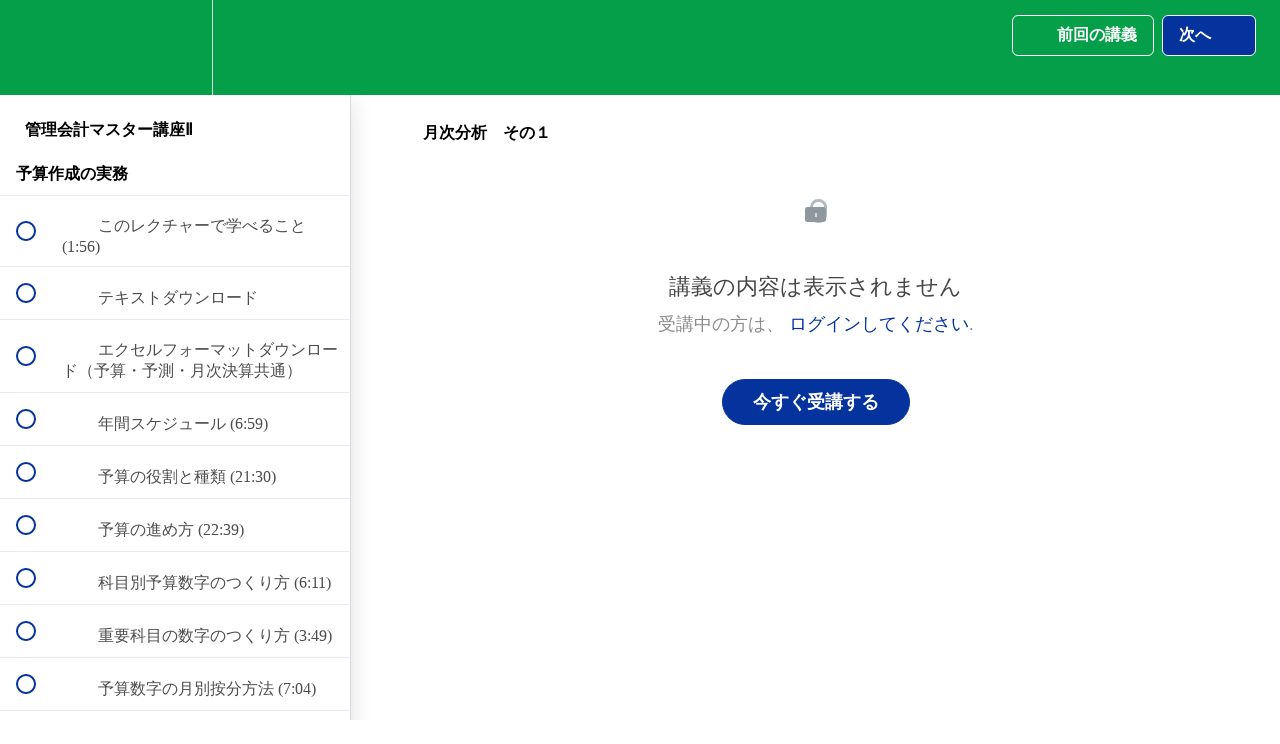

--- FILE ---
content_type: text/plain
request_url: https://www.google-analytics.com/j/collect?v=1&_v=j102&a=2095183791&t=pageview&_s=1&dl=https%3A%2F%2Fschool.accountinglabo.jp%2Fcourses%2Fmanagerial2%2Flectures%2F31205457&ul=en-us%40posix&dt=%E6%9C%88%E6%AC%A1%E5%88%86%E6%9E%90%E3%80%80%E3%81%9D%E3%81%AE%EF%BC%91%20%7C%20%E7%AE%A1%E7%90%86%E4%BC%9A%E8%A8%88%E3%82%B9%E3%82%AF%E3%83%BC%E3%83%AB&sr=1280x720&vp=1280x720&_u=YADAAEABAAAAACAAI~&jid=996011334&gjid=1044715686&cid=1908356426.1770084334&tid=UA-212302381-1&_gid=1470962541.1770084335&_r=1&_slc=1&gtm=45He61u1n81WMCGX7Sv9112401281za200zd9112401281&gcd=13l3l3l3l1l1&dma=0&tag_exp=103116026~103200004~104527906~104528500~104684208~104684211~115938465~115938469~116185181~116185182~116988316~117041587&z=1464244442
body_size: -574
content:
2,cG-X335L8L27P